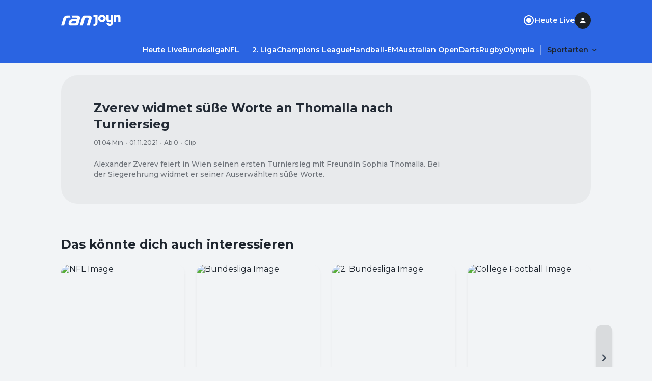

--- FILE ---
content_type: application/javascript; charset=UTF-8
request_url: https://www.ran.de/_next/static/chunks/pages/sports/%5BsegmentTwo%5D/videos/%5BvideoSlug%5D-0d28b3140ee86aaa.js
body_size: 294
content:
(self.webpackChunk_N_E=self.webpackChunk_N_E||[]).push([[3122],{17940:function(n,u,t){(window.__NEXT_P=window.__NEXT_P||[]).push(["/sports/[segmentTwo]/videos/[videoSlug]",function(){return t(74827)}])},74827:function(n,u,t){"use strict";t.r(u),t.d(u,{__N_SSP:function(){return _},default:function(){return e.default}});var e=t(68363),_=!0}},function(n){n.O(0,[2692,5586,8363,2888,9774,179],function(){return n(n.s=17940)}),_N_E=n.O()}]);